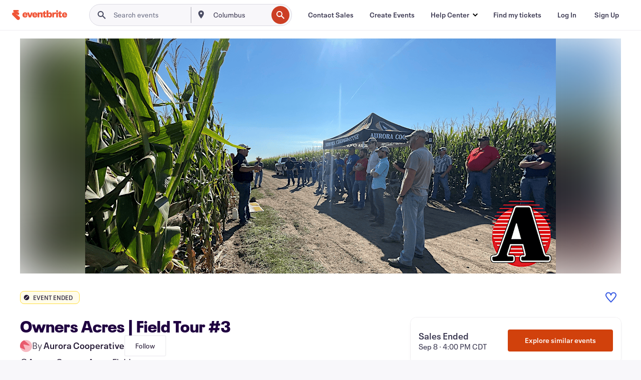

--- FILE ---
content_type: text/javascript; charset=utf-8
request_url: https://app.link/_r?sdk=web2.86.5&branch_key=key_live_epYrpbv3NngOvWj47OM81jmgCFkeYUlx&callback=branch_callback__0
body_size: 74
content:
/**/ typeof branch_callback__0 === 'function' && branch_callback__0("1545270914641515958");